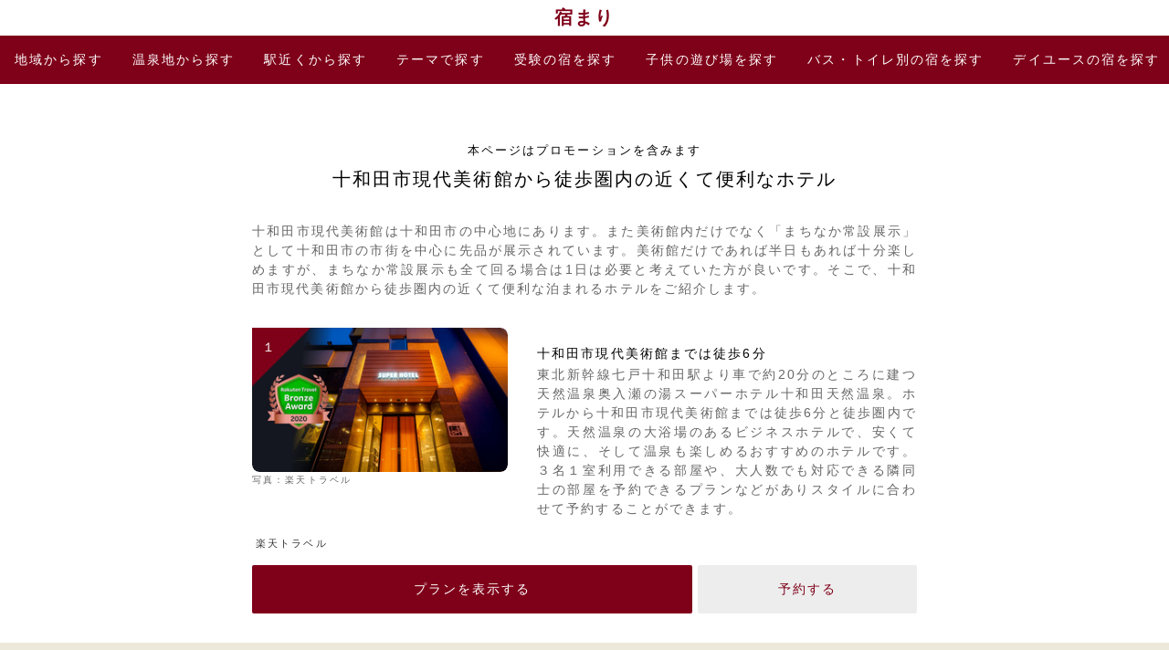

--- FILE ---
content_type: text/html; charset=UTF-8
request_url: https://yadomari.com/hotel/7274
body_size: 10441
content:
<!DOCTYPE html><html lang="ja"><head><meta charset="UTF-8"><title>十和田市現代美術館から徒歩圏内の近くて便利なホテル</title><meta content="十和田市現代美術館は十和田市の中心地にあります。また美術館内だけでなく「まちなか常設展示」として十和田市の市街を中心に先品が展示されています。美術館だけであれば半日もあれば十分楽しめますが、まちなか常設展示も全て回る場合は1日は必要と考えていた方が良いです。そこで、十和田市現代美術館から徒歩圏内の近くて便利な泊まれるホテルをご紹介します。" name="description" /><meta content="十和田市現代美術館,徒歩圏内,近く,ホテル,ホテル" name="keywords" /><meta name="viewport" content="width=device-width,minimum-scale=1,initial-scale=1"/><meta property="og:title" content="十和田市現代美術館から徒歩圏内の近くて便利なホテル" /><meta property="og:type" content="article" /><meta property="og:url" content="https://yadomari.com/hotel/7274" /><meta property="og:image" content="https://img.travel.rakuten.co.jp/share/HOTEL/71973/71973.jpg" /><meta property="og:site_name" content="宿まり" /><meta property="og:description" content="十和田市現代美術館は十和田市の中心地にあります。また美術館内だけでなく「まちなか常設展示」として十和田市の市街を中心に先品が展示されています。美術館だけであれば半日もあれば十分楽しめますが、まちなか常設展示も全て回る場合は1日は必要と考えていた方が良いです。そこで、十和田市現代美術館から徒歩圏内の近くて便利な泊まれるホテルをご紹介します。" /> <meta name="twitter:card" content="summary_large_image" /><meta name="twitter:title" content="十和田市現代美術館から徒歩圏内の近くて便利なホテル" /><meta name="twitter:url" content="https://yadomari.com/hotel/7274" /><meta name="twitter:description" content="十和田市現代美術館は十和田市の中心地にあります。また美術館内だけでなく「まちなか常設展示」として十和田市の市街を中心に先品が展示されています。美術館だけであれば半日もあれば十分楽しめますが、まちなか常設展示も全て回る場合は1日は必要と考えていた方が良いです。そこで、十和田市現代美術館から徒歩圏内の近くて便利な泊まれるホテルをご紹介します。" /><meta name="twitter:image" content="https://img.travel.rakuten.co.jp/share/HOTEL/71973/71973.jpg" /><link rel="canonical" href="https://yadomari.com/hotel/7274"><link rel="alternate" type="application/rss+xml" title="RSS 2.0" href="https://yadomari.com/hotel/feed" /><link rel="icon" href="https://yadomari.com/wp-content/themes/yadomari/img/favicon_new.ico"><link rel="apple-touch-icon" href="https://yadomari.com/wp-content/themes/yadomari/img/apple-touch-icon.png" sizes="180x180"><link rel="preload" as="image" href="/area_img/7274/mb.png" /><script type="application/ld+json">{"@context": "http://schema.org","@type": "article","mainEntityOfPage": {"@type": "WebPage","@id": "https://yadomari.com/hotel/7274"
},"image": {"@type": "ImageObject","url": "https://img.travel.rakuten.co.jp/share/HOTEL/71973/71973.jpg","width": 1200,"height": 1200},"datePublished": "2023-09-07T08:38:15+09:00","dateModified": "2023-09-07T08:38:15+09:00","author": {"@type": "Person","name": "宿まり編集部","url": "https://yadomari.com/hotel/"
},"publisher": {"@type": "Organization","url": "https://yadomari.com/hotel","name": "宿まり","logo": {"@type": "ImageObject","url": "https://yadomari.com/wp-content/themes/yadomari/img/apple-touch-icon.png","width": 180,"height": 180
}},"headline": "十和田市現代美術館から徒歩圏内の近くて便利なホテル","description": "十和田市現代美術館は十和田市の中心地にあります。また美術館内だけでなく「まちなか常設展示」として十和田市の市街を中心に先品が展示されています。美術館だけであれば半日もあれば十分楽しめますが、まちなか常設展示も全て回る場合は1日は必要と考えていた方が良いです。そこで、十和田市現代美術館から徒歩圏内の近くて便利な泊まれるホテルをご紹介します。"
}</script><style amp-custom>html,body,div,span,iframe,h1,h2,h3,h4,h5,h6,p,a,img,amp-img,dl,dt,dd,ol,ul,li,form,label,legend,table,caption,tbody,tfoot,thead,tr,th,td,article,aside,canvas,details,footer,header,hgroup,menu,nav,output,ruby,section,summary{margin:0;padding:0;border:0;font-size:100%;font:inherit;vertical-align:baseline}article,aside,details,figcaption,figure,footer,header,hgroup,menu,nav,section,img,amp-img{display:block}ol,ul{list-style:none}table{border-collapse:collapse;border-spacing:0}a{color:#7F0019;text-decoration:none}a:hover{text-decoration:underline}body,html{background-color:#fff;width:100%;height:100%;color:#000;font-size:14px;line-height:1.5;letter-spacing:0.15em;text-align:justify;font-family:'Hiragino Kaku Gothic Pro','ヒラギノ角ゴ Pro W3',Meiryo,メイリオ,Osaka,'MS PGothic',arial,helvetica,sans-serif;-webkit-text-size-adjust:100%;scroll-behavior:smooth}header{width:100%;background-color:rgba(255,255,255,.9);text-align:center}footer{margin:0 auto;max-width:1600px;background-color:#111}.description_topic{margin-top:16px;font-size:.95em;color:#666}.rakuten_credit{position:absolute;bottom:-18px;font-size:.7em;padding-top:4px;color:#666}.rakuten_credit02{margin-top:-4px;font-size:.7em;color:#666}.rakuten_credit03{position:absolute;bottom:-16px;font-size:.7em;color:#666}.rakuten_credit04{margin-top:-14px;font-size:.7em;color:#666}.gototravel{color:#666;display:inline-block;margin-bottom:6px;padding:4px 8px 2px;font-size:.8em;background:#ededed;border-radius:4px}.gototraveloff{color:#7f021a;font-size:.8em}.gototravel_btm{color:#fff;font-size:.8em}.gototravel_subtitle{display:block;padding-bottom:32px}.gototravel_dis{color:#666;margin-bottom:32px}.gototravel_subtitle2{font-size:1.1em;text-align:center;margin-bottom:16px}.pop_keywords li{display:inline}.pop_keywords{margin:0 auto 32px;text-align:justify}.pop_keywords li{display:inline;line-height:24px;color:#ccc}.pop_keywords li:after{content:"｜"}.pop_keywords li:last-child:after{content:initial}.pref_dir{margin:0 auto;padding:24px 18px;text-align:center;font-size:0.8em}.pref_dir li{display:inline;line-height:24px;color:#ccc}.pref_dir li:after{content:"｜"}.pref_dir li:last-child{display:block;padding:16px 0 0;text-align:center}.pref_dir li:nth-last-of-type(2):after,.pref_dir li:last-child:after{content:initial}.pref_dir a{color:#ccc}.page_top{position:relative;display:block;margin:8px auto 0;max-width:1600px;background-color:#ededed;font-size:0.95em;text-align:center}.page_top a{display:block;padding:16px 0}.page_top:after{position:absolute;content:'';top:-30px;width:0;height:0;border:15px solid transparent;border-bottom-color:#ededed;margin-left:-15px}.headline_h1{margin-top:32px}.h2_com{clear:both;margin-bottom:32px;text-align:center;font-size:1.2em}.siteName{padding:10px 0;color:#7f0019;font-size:1.4em;font-weight:bold;line-height:1}.pc{display:none}.tb_over{display:none}.tag_area,.tag_thema{font-size:0.95em;color:#666}.tag_area a,.txt_sub a,.tag_thema a{font-size:0.95em;color:#666}.txt_sub{clear:both;padding-top:16px;margin-bottom:8px;font-size:0.95em;color:#666}.credit{position:absolute;z-index:12;bottom:8px;right:8px;background-color:rgba(0,0,0,0.2);border-radius:2px;padding:4px;color:#fff;font-size:0.7em}.tag_subarea{clear:both;font-size:0.8em;text-align:center;color:#7C444F}.sns_btm{overflow:hidden;width:100%}.sns_btm ul{display:flex;justify-content:space-between;max-width:568px;padding:0 16px;margin:0 auto 32px}.sns_btm li{text-align:center;width:24%;height:55px;line-height:55px;border-radius:2px;font-size:.8em}.sns_btm li a{display:block;color:#fff}.fb{background:#3B579D}.tw{background:#55acee}.hb{background:#0083d1}.fd{background:#2bb24c}.ln{background:#00b900}.nav_main{overflow:hidden;max-width:1600px;margin:0 auto;overflow-x:scroll;white-space:nowrap;box-sizing:border-box;width:100%;background-color:#7f0019;color:#fff;text-align:center;font-size:1em}.nav_main ul{display:-webkit-flex;display:flex;-webkit-justify-content:flex-start;justify-content:flex-start}.nav_main li{display:inline;-webkit-flex-grow:1;flex-grow:1;text-align:center;color:#fff}.nav_main a{display:block;padding:16px;color:#fff}.nav_main span{display:none}.nav_main .this{padding:16px;color:#999}.nav_main li{background-color:#7f0019}.nav_main::-webkit-scrollbar{display:none}#num1,#num2,#num3,#num4,#num5{margin-top:-55px;padding-top:55px}.nav_cat{max-width:572px;margin:0 auto;margin-bottom:32px;padding-left:14px;padding-right:14px;text-align:center}.nav_cat img,.nav_cat amp-img{margin:0 auto 28px;border-radius:35px;width:70px;height:70px}.nav_cat span{display:none}.w_s,.w_l,.w_t{clear:both;overflow:hidden;display:flex;flex-wrap:wrap-reverse;flex-direction:row-reverse;margin:0 auto}.w_s a,.w_l a{display:block;padding:16px}.w_t a{display:block;padding:8px 16px}.list{overflow:hidden;overflow-x:scroll;white-space:nowrap;flex:auto;margin-top:1px;margin-bottom:1px;margin-left:1px;margin-right:1px;background-color:#ededed;border-radius:2px;text-align:center}.w_s .list{flex-basis:90px}.w_l .list,.w_t .list{flex-basis:150px}.w_s .m{display:none}.w_l .l{background-color:#fff}.white{background-color:#fff}#area_all{display:none}#area_all:checked ~ .m{display:inline-block}#area_all:checked ~ .l{background-color:#fff}.b{cursor:pointer;padding:16px 0;background-color:#fff;color:#7F0019}.b:hover{text-decoration:underline}.kiji_list{max-width:568px;margin:0 auto;padding-left:16px;padding-right:16px}.kiji_list > section > a > div{float:left;width:120px;height:132px;margin-right:16px}.kiji_list div > p{margin-bottom:32px;font-size:.95em;color:#666}.kiji_list section{box-sizing:border-box;display:inline-block;vertical-align:top;width:100%;margin-bottom:32px}.kiji_list img,.kiji_list amp-img{-webkit-border-top-right-radius:10px;-webkit-border-bottom-right-radius:10px;-webkit-border-bottom-left-radius:10px;-moz-border-radius-topright:10px;-moz-border-radius-bottomright:10px;-moz-border-radius-bottomleft:10px}.kiji_list h3{overflow:auto;margin-bottom:4px;font-size:1.1em;font-weight:bold;color:#333}.kiji_list section > a:hover{text-decoration-color:#666}.compare{display:flex;clear:both;padding-top:16px;text-align:center}.etc{cursor:pointer;width:120px;margin-left:6px;border-radius:2px;background-color:#ededed;color:#7F0019;text-align:center}.etc{display:block;padding:16px 0}.etc:hover{text-decoration:underline}.low{flex:1;border-radius:2px;background-color:#7F0019;text-align:center}.low{display:block;padding:16px 0;color:#fff}.low:hover{text-decoration:underline}input[type="checkbox"].on-off{display:none}input[type="checkbox"].on-off + .com_list{max-height:0;overflow:hidden}input[type="checkbox"].on-off:checked + .com_list{max-height:9999px}.com_list{clear:both;margin:0px 0;padding:0;list-style:none;text-align:left}.com_list li a{position:relative;display:block;padding:16px 8px;border-bottom:1px solid #ededed}.com_list li a::after{position:absolute;top:50%;right:10px;display:block;content:'';width:8px;height:8px;margin-top:-4px;border-top:1px solid #888;border-right:1px solid #888;-webkit-transform:rotate(45deg);transform:rotate(45deg)}.com_list li img,.com_list li amp-img{float:left;width:48px;height:24px;margin-right:16px}.min_price{clear:both;width:100%;overflow:hidden}.min_price:hover > .mp_name{text-decoration:underline}.min_price:hover > .mp_price{text-decoration:underline}.mp_img{float:left;padding:0 0 0 8px}.mp_name{float:left;color:#333;font-size:0.8em;padding:3px 0 0 4px}.mp_price{float:right;padding:0 4px 0 0;font-weight:bold;text-align:right}.mp_price span{font-size:0.8em;font-weight:normal}.page_nav{margin-bottom:32px;text-align:center}.wp-pagenavi{max-width:600px;margin:0 auto;font-size:0.95em}.previouspostslink,.nextpostslink{display:inline-block;padding:16px 16px;border-radius:2px;background-color:#7F0019;text-align:center;color:#fff}.page{display:none;padding:8px 16px}.current{padding:16px 32px}.num{position:absolute;z-index:10;top:0;left:0;width:0;height:0;border:24px solid transparent;border-top:24px solid #7F0019;border-left:24px solid #7F0019;color:#fff}.num span{position:absolute;z-index:11;top:-18px;left:-18px}.more{max-width:1600px;margin:0 auto;padding-bottom:32px;text-align:center}.more .pankz_top{margin:24px auto 24px;width:47px;height:41px;background-color:#7f0019;border-radius:24px;padding-top:7px;padding-right:1px}.more p{transform:rotate(135deg);color:#fff;font-size:2.2em}.more > a:hover{text-decoration:initial}.pankz_home{margin-bottom:16px}.pankz_home a{color:#333}.pankz{overflow:hidden;overflow-x:scroll;white-space:nowrap;box-sizing:border-box;width:100%;padding:0 16px;text-align:center;font-size:.94em;color:#333}.pankz a{color:#333}.ad_top,.ad_mid,.ad_knr,.ad_btm{clear:both;overflow:hidden;margin-bottom:32px;padding:32px 16px;background-color:#ede9da}.ad_top > div,.ad_mid > div,.ad_btm > div{max-width:728px;margin:0 auto;text-align:center}.ad_mid > div > div:nth-of-type(2){display:none;float:right}.ad_knr div{max-width:552px;border:8px solid #fff;margin:0 auto;background-color:#fff}.headline{overflow:hidden;max-width:568px;padding-left:16px;padding-right:16px;margin:32px auto}.headline h1,.headline_column h1{font-size:1.2em}.headline div{display:none}.kiji_description{clear:both;padding-top:16px;color:#666}.kiji_dateModified{clear:both;padding-top:4px;font-size:0.8em;color:#666;text-align:right}.stealth_dateModified{clear:both;margin:0 0 8px;color:#000;font-size:0.9em;text-align:center}.headline span{float:left;margin-right:16px}.headline img,.headline amp-img{border-radius:35px;width:70px;height:70px}.headline_column{overflow:hidden;max-width:568px;padding-left:16px;padding-right:16px;margin:32px auto}.column_img{border-top-right-radius:8px;border-bottom-right-radius:8px;border-bottom-left-radius:8px;width:100%;max-width:100%;height:auto;margin:32px 0 32px}.column_btm{margin:32px 0}.map400,.map600,.map900,.map1350{position:-webkit-sticky;position:sticky;z-index:100;top:0}.map600,.map900,.map1350{display:none}.buzz_div{margin:8px 0 -12px;white-space:nowrap;color:#333}.buzz_count{font-size:0.5em}.rate{position:relative;display:inline-block;width:135px;height:24px;font-size:24px}.rate:before,.rate:after{position:absolute;top:0;left:0;content:'★★★★★';display:inline-block;font-size:24px;height:24px;line-height:24px}.rate:before{color:#ddd}.rate:after{color:#ffa500;overflow:hidden;white-space:nowrap}.rate0:after{width:0}.rate0-5:after{width:12px}.rate1:after{width:24px}.rate1-5:after{width:37.5px}.rate2:after{width:50px}.rate2-5:after{width:64.2px}.rate3:after{width:76px}.rate3-5:after{width:90.2px}.rate4:after{width:102px}.rate4-5:after{width:116.4px}.rate5:after{width:128px}.num{position:absolute;z-index:10;top:0;left:0;width:0;height:0;border:32px solid transparent;border-top:32px solid #7F0019;border-left:32px solid #7F0019;color:#fff}.num span{position:absolute;z-index:11;top:-21px;left:-21px}.kiji{max-width:568px;margin:0 auto;margin-bottom:48px;padding-left:16px;padding-right:16px}.kiji:nth-of-type(2){margin-bottom:32px}.kiji .img{display:flex;align-items:flex-end;position:relative;overflow:hidden;height:220px;margin:0 auto 16px}.kiji .img img,.kiji .img amp-img{width:100%;bottom:0;-webkit-border-top-right-radius:8px;-webkit-border-bottom-right-radius:8px;-webkit-border-bottom-left-radius:8px;-moz-border-radius-topright:8px;-moz-border-radius-bottomright:8px;-moz-border-radius-bottomleft:8px}.kiji h2{position:relative;display:block;box-sizing:border-box;overflow:hidden;max-width:568px;margin:0 auto;padding:16px 0 2px;color:#000;font-size:1.2em}.kiji a:hover{text-decoration:initial}.kiji > a > h2:hover{text-decoration:underline}.text{display:flex;flex-direction:column-reverse;max-width:568px}.kiji .address{color:#000}.kiji h3{margin-bottom:8px;color:#000}.kiji p{color:#666}.compare{display:flex;clear:both;padding-top:16px;padding-bottom:16px;text-align:center}.faq{max-width:568px;margin:0 auto;margin-bottom:48px;padding-left:16px;padding-right:16px}.faq_q{border-bottom:1px dotted #ccc}.faq_a{margin:8px 0 32px}.faq_a a{font-size:0.95em;color:#666}.min_price{padding-top:16px}.coupon{overflow:hidden;max-width:568px;margin:32px 16px;background-color:#ededed;padding:16px;border-radius:8px}.coupon p{font-size:0.95em;color:#666}.h2_ken{margin:0 0 16px;text-align:center;font-size:1.1em}.w_m{clear:both;overflow:hidden;display:flex;flex-wrap:wrap;flex-direction:row;margin:16px 0}.list_coupon{overflow:hidden;display:block;cursor:pointer;overflow-x:scroll;white-space:nowrap;flex:auto;flex-basis:150px;margin-top:1px;margin-bottom:1px;margin-left:1px;margin-right:1px;background-color:#7F0019;border-radius:2px;text-align:center;color:#ddd;-ms-overflow-style:none}.list_coupon a{color:#ddd;display:block;padding:18px 0}.list_c{overflow:hidden;display:block;padding:20px 20px;cursor:pointer;overflow-x:scroll;white-space:nowrap;flex:auto;flex-basis:100px;margin-top:16px;margin-bottom:1px;margin-left:1px;margin-right:1px;background-color:#ddd;border-radius:2px;text-align:center;color:#7F0019;-ms-overflow-style:none}@media screen and (min-width:500px){.map400{display:none}.map600{display:block}.gototravel_btm{font-size:1em}.gototravel_subtitle{padding-bottom:0}}@media screen and (min-width:744px){.headline{overflow:hidden;max-width:728px;margin-top:64px;padding-left:0;padding-right:0}.headline_column{overflow:hidden;max-width:728px;margin:64px auto 32px;padding-left:0;padding-right:0}.headline > img,.headline > amp-img{display:none}.headline h1,.headline_column h1{padding-bottom:16px;text-align:center;font-size:1.4em}.headline div{display:flex;justify-content:space-between;width:664px;margin:48px auto 32px}.headline div img,.headline div amp-img{margin:0 auto;border-radius:40px;width:80px;height:80px}.headline span{display:none}.etc{width:240px}.buzz_div{margin:0 0 2px;white-space:nowrap;color:#333}.kiji{max-width:initial;width:728px;margin:0 auto 80px}.kiji:nth-of-type(2){margin-bottom:32px}.kiji .img{float:left;max-width:initial;width:280px;height:initial;overflow:visible;margin-right:32px;margin-bottom:8px}.kiji h2{max-width:initial;padding:0 0 2px;background-color:initial;text-align:left;font-size:1.4em;color:#000}.text{display:initial;flex-direction:initial;max-width:728px}.kiji h3{margin:16px 0 2px}.kiji p{overflow:auto}.faq{max-width:initial;width:728px}.coupon{max-width:696px;margin:32px auto}.compare{padding-top:16px;padding-bottom:0}.nav_main span{display:inline}.sns_btm ul{max-width:728px}.sns_btm li{font-size:.95em}.nav_cat{max-width:732px;padding-left:0;padding-right:0}.nav_cat span{display:inline}.l{background-color:#fff}.w_s .m{display:inline}.w_s label{display:none}.min_price{clear:inherit}.pref_dir li:last-child{padding:24px 0 0}.kiji_list{max-width:728px;padding-left:0;padding-right:0}.kiji_list section{width:49.5%}.kiji_list section:nth-child(2n+1){padding-left:16px}.kiji_list section:nth-child(2n){padding-right:16px}.page{display:inline}.current{padding:16px 16px;border:2px solid #7F0019;border-radius:2px;color:#7F0019}.pc{display:block}.mb{display:none}.ad_mid div > div:nth-of-type(1){float:left}.ad_mid div > div:nth-of-type(2){display:block}.ad_knr div{max-width:712px}}@media screen and (min-width:800px){.map600{display:none}.map900{display:block}}@media screen and (min-width:1100px){.map900{display:none}.map1350{display:block}}</style><style amp-boilerplate>body{-webkit-animation:-amp-start 8s steps(1,end) 0s 1 normal both;-moz-animation:-amp-start 8s steps(1,end) 0s 1 normal both;-ms-animation:-amp-start 8s steps(1,end) 0s 1 normal both;animation:-amp-start 8s steps(1,end) 0s 1 normal both}@-webkit-keyframes -amp-start{from{visibility:hidden}to{visibility:visible}}@-moz-keyframes -amp-start{from{visibility:hidden}to{visibility:visible}}@-ms-keyframes -amp-start{from{visibility:hidden}to{visibility:visible}}@-o-keyframes -amp-start{from{visibility:hidden}to{visibility:visible}}@keyframes -amp-start{from{visibility:hidden}to{visibility:visible}}</style><noscript><style amp-boilerplate>body{-webkit-animation:none;-moz-animation:none;-ms-animation:none;animation:none}</style></noscript><script async src="https://cdn.ampproject.org/v0.js"></script><script async custom-element="amp-ad" src="https://cdn.ampproject.org/v0/amp-ad-0.1.js"></script><script async custom-element="amp-analytics" src="https://cdn.ampproject.org/v0/amp-analytics-0.1.js"></script><script>(function(w,d,s,l,i){w[l]=w[l]||[];w[l].push({'gtm.start':
new Date().getTime(),event:'gtm.js'});var f=d.getElementsByTagName(s)[0],j=d.createElement(s),dl=l!='dataLayer'?'&l='+l:'';j.async=true;j.src=
'https://www.googletagmanager.com/gtm.js?id='+i+dl;f.parentNode.insertBefore(j,f);
})(window,document,'script','dataLayer','GTM-TSQFJZB');</script></head><body><amp-analytics config="https://www.googletagmanager.com/amp.json?id=GTM-5CC9NPN&gtm.url=SOURCE_URL" data-credentials="include"></amp-analytics><noscript><iframe src="https://www.googletagmanager.com/ns.html?id=GTM-TSQFJZB"
height="0" width="0" style="display:none;visibility:hidden"></iframe></noscript><header><p class="siteName"><a href="https://yadomari.com/hotel/">宿まり</a></p><nav class="nav_main"><ul><li><a href="/hotel/all">地域<span>から探す</span></a></li><li><a href="/hotel/onsen">温泉<span>地から探す</span></a></li><li><a href="/hotel/station">駅近<span>くから探す</span></a></li><li><a href="/hotel/thema">テーマ<span>で探す</span></a></li><li><a href="/hotel/tag/jukennoyado">受験<span>の宿を探す</span></a></li><li><a href="/hotel/tag/playground">子供の遊び場<span>を探す</span></a></li><li><a href="/hotel/tag/bathroom">バス・トイレ別<span>の宿を探す</span></a></li><li><a href="/hotel/tag/dayuse">デイユース<span>の宿を探す</span></a></li></ul></nav></header><article><amp-img layout="responsive" class="map400" src="/area_img/7274/mb.png" width="400" height="200" alt="十和田市現代美術館から徒歩圏内の近くて便利なホテルの地図400"></amp-img><amp-img layout="responsive" class="map600" src="/area_img/7274/pc.png" width="600" height="200" alt="十和田市現代美術館から徒歩圏内の近くて便利なホテルの地図600"></amp-img><section class="headline"><p class='stealth_dateModified'>本ページはプロモーションを含みます</p><h1>十和田市現代美術館から徒歩圏内の近くて便利なホテル</h1><p class='kiji_description'>十和田市現代美術館は十和田市の中心地にあります。また美術館内だけでなく「まちなか常設展示」として十和田市の市街を中心に先品が展示されています。美術館だけであれば半日もあれば十分楽しめますが、まちなか常設展示も全て回る場合は1日は必要と考えていた方が良いです。そこで、十和田市現代美術館から徒歩圏内の近くて便利な泊まれるホテルをご紹介します。</p></section><script type="application/ld+json">{"@context": "http://schema.org","@type": "ItemList","name": "十和田市現代美術館から徒歩圏内の近くて便利なホテル","description": "十和田市現代美術館は十和田市の中心地にあります。また美術館内だけでなく「まちなか常設展示」として十和田市の市街を中心に先品が展示されています。美術館だけであれば半日もあれば十分楽しめますが、まちなか常設展示も全て回る場合は1日は必要と考えていた方が良いです。そこで、十和田市現代美術館から徒歩圏内の近くて便利な泊まれるホテルをご紹介します。","itemListElement": [
{"@type": "ListItem","position": 1,"url": "https://yadomari.com/hotel/h71973","name": "","image": "https://img.travel.rakuten.co.jp/HIMG/300/71973.jpg"
},{"@type": "ListItem","position": 2,"url": "https://yadomari.com/hotel/h70848","name": "","image": "https://img.travel.rakuten.co.jp/HIMG/300/70848.jpg"
},{"@type": "ListItem","position": 3,"url": "https://yadomari.com/hotel/h68076","name": "","image": "https://img.travel.rakuten.co.jp/HIMG/300/68076.jpg"
},{"@type": "ListItem","position": 4,"url": "https://yadomari.com/hotel/h67494","name": "","image": "https://img.travel.rakuten.co.jp/HIMG/300/67494.jpg"
},{"@type": "ListItem","position": 5,"url": "https://yadomari.com/hotel/h167485","name": "","image": "https://img.travel.rakuten.co.jp/HIMG/300/167485.jpg"
}]
}</script><section class="kiji" id="num1"><a rel="noopener noreferrer nofollow" target="_blank" href="//af.moshimo.com/af/c/click?a_id=1358606&p_id=55&pc_id=55&pl_id=624&url=https%3A%2F%2Fhotel.travel.rakuten.co.jp%2Fhotelinfo%2Fplan%2F71973"><div class="img"><span class="num"><span>１</span></span><amp-img layout="responsive" src="https://img.travel.rakuten.co.jp/HIMG/300/71973.jpg" alt="天然温泉 奥入瀬の湯 スーパーホテル十和田天然温泉" width="300" height="169"></amp-img><p class="rakuten_credit03 pc">写真：楽天トラベル</p></div></a><p class="rakuten_credit04 mb">写真：楽天トラベル</p><a href="https://yadomari.com/hotel/h71973"><h2></h2><p class="address"></p></a><div class="text"><div><h3>十和田市現代美術館までは徒歩6分</h3><p>東北新幹線七戸十和田駅より車で約20分のところに建つ天然温泉奥入瀬の湯スーパーホテル十和田天然温泉。ホテルから十和田市現代美術館までは徒歩6分と徒歩圏内です。天然温泉の大浴場のあるビジネスホテルで、安くて快適に、そして温泉も楽しめるおすすめのホテルです。３名１室利用できる部屋や、大人数でも対応できる隣同士の部屋を予約できるプランなどがありスタイルに合わせて予約することができます。</p></div><div><a rel="noopener noreferrer nofollow" target="_blank" href="//af.moshimo.com/af/c/click?a_id=1358606&p_id=55&pc_id=55&pl_id=624&url=https%3A%2F%2Fhotel.travel.rakuten.co.jp%2Fhotelinfo%2Fplan%2F71973"><div class="min_price"><div class="mp_name">楽天トラベル</div><div class="mp_price"></div></div><div class="compare"><div class="low">プランを表示する</div><label class="etc" for="etc1">予約する</label></div></a></div></div></section><div class="ad_top"><div class="pc"><script async src="https://pagead2.googlesyndication.com/pagead/js/adsbygoogle.js?client=ca-pub-0933883986777126"
crossorigin="anonymous"></script><ins class="adsbygoogle" style="display:inline-block;width:728px;height:90px" data-ad-client="ca-pub-0933883986777126" data-ad-slot="6829441980"></ins><script>(adsbygoogle = window.adsbygoogle || []).push({});</script></div><div class="mb"><script async src="https://pagead2.googlesyndication.com/pagead/js/adsbygoogle.js?client=ca-pub-0933883986777126"
crossorigin="anonymous"></script><ins class="adsbygoogle" style="display:inline-block;width:336px;height:280px" data-ad-client="ca-pub-0933883986777126" data-ad-slot="6829441980"></ins><script>(adsbygoogle = window.adsbygoogle || []).push({});</script></div></div><section class="kiji" id="num2"><a rel="noopener noreferrer nofollow" target="_blank" href="//af.moshimo.com/af/c/click?a_id=1358606&p_id=55&pc_id=55&pl_id=624&url=https%3A%2F%2Fhotel.travel.rakuten.co.jp%2Fhotelinfo%2Fplan%2F70848"><div class="img"><span class="num"><span>2</span></span><amp-img layout="responsive" src="https://img.travel.rakuten.co.jp/HIMG/300/70848.jpg" alt="ホテルルートイン十和田" width="300" height="200"></amp-img><p class="rakuten_credit03 pc">写真：楽天トラベル</p></div></a><p class="rakuten_credit04 mb">写真：楽天トラベル</p><a href="https://yadomari.com/hotel/h70848"><h2></h2><p class="address"></p></a><div class="text"><div><h3>十和田市現代美術館までは徒歩5分</h3><p>JR東北新幹線七戸十和田駅から車で約20分のところに建つホテルルートイン十和田。ホテルから十和田市現代美術館までは徒歩5分と徒歩圏内です。人口温泉を楽しめる大浴場があり日頃の疲れを癒すことができます。また朝食バイキングが無料なのでお得に安く宿泊したい方にもおすすめです。子供用のアメニティの用意もあるので家族連れにもおすすめです。</p></div><div><a rel="noopener noreferrer nofollow" target="_blank" href="//af.moshimo.com/af/c/click?a_id=1358606&p_id=55&pc_id=55&pl_id=624&url=https%3A%2F%2Fhotel.travel.rakuten.co.jp%2Fhotelinfo%2Fplan%2F70848"><div class="min_price"><div class="mp_name">楽天トラベル</div><div class="mp_price"></div></div><div class="compare"><div class="low">プランを表示する</div><label class="etc" for="etc1">予約する</label></div></a></div></div></section><section class="kiji" id="num3"><a rel="noopener noreferrer nofollow" target="_blank" href="//af.moshimo.com/af/c/click?a_id=1358606&p_id=55&pc_id=55&pl_id=624&url=https%3A%2F%2Fhotel.travel.rakuten.co.jp%2Fhotelinfo%2Fplan%2F68076"><div class="img"><span class="num"><span>3</span></span><amp-img layout="responsive" src="https://img.travel.rakuten.co.jp/HIMG/300/68076.jpg" alt="スマイルホテル十和田" width="300" height="169"></amp-img><p class="rakuten_credit03 pc">写真：楽天トラベル</p></div></a><p class="rakuten_credit04 mb">写真：楽天トラベル</p><a href="https://yadomari.com/hotel/h68076"><h2></h2><p class="address"></p></a><div class="text"><div><h3>十和田市現代美術館までは徒歩9分</h3><p>新幹線七戸十和田駅より車で約20分のところに建つスマイルホテル十和田。ホテルから十和田市現代美術館までは徒歩9分と徒歩圏内です。至ってシンプルなビジネスホテルで、朝食は手作りの味を楽しめる和洋バイキングとなっています。シングルルームやセミダブルルームが中心なので、おひとり様やカップルでの利用におすすめです。</p></div><div><a rel="noopener noreferrer nofollow" target="_blank" href="//af.moshimo.com/af/c/click?a_id=1358606&p_id=55&pc_id=55&pl_id=624&url=https%3A%2F%2Fhotel.travel.rakuten.co.jp%2Fhotelinfo%2Fplan%2F68076"><div class="min_price"><div class="mp_name">楽天トラベル</div><div class="mp_price"></div></div><div class="compare"><div class="low">プランを表示する</div><label class="etc" for="etc1">予約する</label></div></a></div></div></section><section class="kiji" id="num4"><a rel="noopener noreferrer nofollow" target="_blank" href="//af.moshimo.com/af/c/click?a_id=1358606&p_id=55&pc_id=55&pl_id=624&url=https%3A%2F%2Fhotel.travel.rakuten.co.jp%2Fhotelinfo%2Fplan%2F67494"><div class="img"><span class="num"><span>4</span></span><amp-img layout="responsive" src="https://img.travel.rakuten.co.jp/HIMG/300/67494.jpg" alt="十和田シティホテル" width="257" height="300"></amp-img><p class="rakuten_credit03 pc">写真：楽天トラベル</p></div></a><p class="rakuten_credit04 mb">写真：楽天トラベル</p><a href="https://yadomari.com/hotel/h67494"><h2></h2><p class="address"></p></a><div class="text"><div><h3>十和田市現代美術館までは徒歩12分</h3><p>東北新幹線七戸十和田駅より車で約20分のところに建つ十和田シティホテル。ホテルから十和田市現代美術館までは徒歩12分と徒歩圏内です。夜中でも入浴可能な大浴場があり、就寝前や就寝後に体を温めることができます。洋室だけでなく和室もあり、最大５名まで宿泊できる和室は子連れの家族におすすめです。</p></div><div><a rel="noopener noreferrer nofollow" target="_blank" href="//af.moshimo.com/af/c/click?a_id=1358606&p_id=55&pc_id=55&pl_id=624&url=https%3A%2F%2Fhotel.travel.rakuten.co.jp%2Fhotelinfo%2Fplan%2F67494"><div class="min_price"><div class="mp_name">楽天トラベル</div><div class="mp_price"></div></div><div class="compare"><div class="low">プランを表示する</div><label class="etc" for="etc1">予約する</label></div></a></div></div></section><section class="kiji" id="num5"><a rel="noopener noreferrer nofollow" target="_blank" href="//af.moshimo.com/af/c/click?a_id=1358606&p_id=55&pc_id=55&pl_id=624&url=https%3A%2F%2Fhotel.travel.rakuten.co.jp%2Fhotelinfo%2Fplan%2F167485"><div class="img"><span class="num"><span>5</span></span><amp-img layout="responsive" src="https://img.travel.rakuten.co.jp/HIMG/300/167485.jpg" alt="旅館 大阪屋" width="300" height="222"></amp-img><p class="rakuten_credit03 pc">写真：楽天トラベル</p></div></a><p class="rakuten_credit04 mb">写真：楽天トラベル</p><a href="https://yadomari.com/hotel/h167485"><h2></h2><p class="address"></p></a><div class="text"><div><h3>十和田市現代美術館までは徒歩9分</h3><p>東北新幹線七戸十和田駅より車で約20分のところに建つ旅館大阪屋。ホテルから十和田市現代美術館までは徒歩9分と徒歩圏内です。和室が中心の旅館で、小さな子供のいる家族におすすめのホテルです。アットホームな雰囲気を楽しみたい方におすすめです。</p></div><div><a rel="noopener noreferrer nofollow" target="_blank" href="//af.moshimo.com/af/c/click?a_id=1358606&p_id=55&pc_id=55&pl_id=624&url=https%3A%2F%2Fhotel.travel.rakuten.co.jp%2Fhotelinfo%2Fplan%2F167485"><div class="min_price"><div class="mp_name">楽天トラベル</div><div class="mp_price"></div></div><div class="compare"><div class="low">プランを表示する</div><label class="etc" for="etc1">予約する</label></div></a></div></div></section></article><nav class="nav_cat"><h2 class="h2_com">周辺のエリア</h2><ul class="w_l"><li class="list"><a href="https://yadomari.com/hotel/tohoku/aomori/towada-shi">十和田市</a></li><li class="list"><a href="https://yadomari.com/hotel/tohoku">東北</a></li><li class="list"><a href="https://yadomari.com/hotel/tohoku/aomori">青森県</a></li></ul></nav><nav class="nav_cat"><h2 class="h2_com">関連するテーマ</h2><ul class="w_t"><li class="list 2stage"><a href="https://yadomari.com/hotel/tohoku/aomori/towada-shi?tag=leisurefacilities"><div class="tag_subarea">十和田市&nbsp;ホテル</div>レジャー施設＆文化施設</a></li><li class="list 2stage"><a href="https://yadomari.com/hotel/tohoku?tag=leisurefacilities"><div class="tag_subarea">東北&nbsp;ホテル</div>レジャー施設＆文化施設</a></li><li class="list 2stage"><a href="https://yadomari.com/hotel/tohoku/aomori?tag=leisurefacilities"><div class="tag_subarea">青森県&nbsp;ホテル</div>レジャー施設＆文化施設</a></li></ul></nav><div class="sns_btm"><h2 class="h2_com">友達に伝える</h2><ul><li class="fb"><a rel="noopener noreferrer nofollow" target="_blank" href="http://www.facebook.com/share.php?u=https://yadomari.com/hotel/7274">fシェア</a></li><li class="tw"><a rel="noopener noreferrer nofollow" target="_blank" href="http://twitter.com/share?count=horizontal&original_referer=https://yadomari.com/hotel/7274&text=十和田市現代美術館から徒歩圏内の近くて便利なホテル&url=https://yadomari.com/hotel/7274">ツイート</a></li><li class="hb"><a rel="noopener noreferrer nofollow" target="_blank" href="http://b.hatena.ne.jp/add?url=https%3A%2F%2Fyadomari.com%2Fhotel%2F7274"><i class="fa fa-hatena"></i>はてぶ</a></li><li class="ln"><a rel="noopener noreferrer nofollow" href="http://line.me/R/msg/text/?十和田市現代美術館から徒歩圏内の近くて便利なホテル%0Ahttps://yadomari.com/hotel/7274" target="_blank">Line</a></li></ul></div><div class="ad_mid"><div><div><script async src="https://pagead2.googlesyndication.com/pagead/js/adsbygoogle.js?client=ca-pub-0933883986777126"
crossorigin="anonymous"></script><ins class="adsbygoogle" style="display:inline-block;width:336px;height:280px" data-ad-client="ca-pub-0933883986777126" data-ad-slot="9922509180"></ins><script>(adsbygoogle = window.adsbygoogle || []).push({});</script></div><div><script async src="https://pagead2.googlesyndication.com/pagead/js/adsbygoogle.js?client=ca-pub-0933883986777126"
crossorigin="anonymous"></script><ins class="adsbygoogle" style="display:inline-block;width:336px;height:280px" data-ad-client="ca-pub-0933883986777126" data-ad-slot="9922509180"></ins><script>(adsbygoogle = window.adsbygoogle || []).push({});</script></div></div></div><aside class="faq"><h2 class="h2_com">よくある質問</h2><h3 class="faq_q">十和田市でレジャー施設＆文化施設近くのおすすめのホテルを教えてください。</h3><p class="faq_a"><a href="https://yadomari.com/hotel/tohoku/aomori/towada-shi?tag=leisurefacilities">十和田市でレジャー施設＆文化施設近くのおすすめのホテルはこちらをご覧ください。</a></p><h3 class="faq_q">東北でレジャー施設＆文化施設近くのおすすめのホテルを教えてください。</h3><p class="faq_a"><a href="https://yadomari.com/hotel/tohoku?tag=leisurefacilities">東北でレジャー施設＆文化施設近くのおすすめのホテルはこちらをご覧ください。</a></p><h3 class="faq_q">青森県でレジャー施設＆文化施設近くのおすすめのホテルを教えてください。</h3><p class="faq_a"><a href="https://yadomari.com/hotel/tohoku/aomori?tag=leisurefacilities">青森県でレジャー施設＆文化施設近くのおすすめのホテルはこちらをご覧ください。</a></p></aside><script type="application/ld+json">{"@context": "https://schema.org","@type": "FAQPage","mainEntity": [{"@type": "Question","name": "十和田市でレジャー施設＆文化施設近くのおすすめのホテルを教えてください。","acceptedAnswer": {"@type": "Answer","text": "十和田市でレジャー施設＆文化施設近くのおすすめのホテルは<a href='https://yadomari.com/hotel/tohoku/aomori/towada-shi?tag=leisurefacilities'>こちらをご覧ください。</a>"
}},{"@type": "Question","name": "東北でレジャー施設＆文化施設近くのおすすめのホテルを教えてください。","acceptedAnswer": {"@type": "Answer","text": "東北でレジャー施設＆文化施設近くのおすすめのホテルは<a href='https://yadomari.com/hotel/tohoku?tag=leisurefacilities'>こちらをご覧ください。</a>"
}},{"@type": "Question","name": "青森県でレジャー施設＆文化施設近くのおすすめのホテルを教えてください。","acceptedAnswer": {"@type": "Answer","text": "青森県でレジャー施設＆文化施設近くのおすすめのホテルは<a href='https://yadomari.com/hotel/tohoku/aomori?tag=leisurefacilities'>こちらをご覧ください。</a>"
}}]}</script><aside class="kiji_list"><h2 class="h2_com">関連する記事</h2><section><a href="https://yadomari.com/hotel/7606"><div><amp-img src="https://yadomari.com/hotel/wp-content/uploads/sites/2/2025/01/cupnoodles_241129_05-120x120.jpg" alt="子供と楽しむ「カップヌードルミュージアム横浜」と「YOKOHAMA AIR CABIN」" width="120" height="120"></amp-img></div><h3>子供と楽しむ「カップヌードルミュージアム横浜」と「YOKOHAMA AIR CABIN」</h3></a><p class="tag_area">神奈川県&nbsp;&gt;&nbsp;横浜市</p></section><section><a href="https://yadomari.com/hotel/7581"><div><amp-img src="https://yadomari.com/hotel/wp-content/uploads/sites/2/2025/01/bus_241129_04-120x120.jpg" alt="子供と一緒に水陸両用スカイダックで横浜の紅葉を楽しむ限定コース" width="120" height="120"></amp-img></div><h3>子供と一緒に水陸両用スカイダックで横浜の紅葉を楽しむ限定コース</h3></a><p class="tag_area">神奈川県&nbsp;&gt;&nbsp;横浜市</p></section><section><a href="https://yadomari.com/hotel/7509"><div><amp-img src="https://yadomari.com/hotel/wp-content/uploads/sites/2/2024/06/tama_240519_03-120x120.jpg" alt="子供と一緒に渓流釣り＆BBQ「奥多摩フィッシングセンター」" width="120" height="120"></amp-img></div><h3>子供と一緒に渓流釣り＆BBQ「奥多摩フィッシングセンター」</h3></a><p class="tag_area">東京都&nbsp;&gt;&nbsp;青梅市</p></section><section><a href="https://yadomari.com/hotel/7467"><div><amp-img src="https://yadomari.com/hotel/wp-content/uploads/sites/2/2024/06/murasaki_240503_02-120x120.jpg" alt="東京のムラサキスポーツで子供スケボー教室を体験" width="120" height="120"></amp-img></div><h3>東京のムラサキスポーツで子供スケボー教室を体験</h3></a><p class="tag_area">東京都&nbsp;&gt;&nbsp;立川市</p></section><section><a href="https://yadomari.com/hotel/7454"><div><amp-img src="https://yadomari.com/hotel/wp-content/uploads/sites/2/2024/03/joysuppo_240212_16-120x120.jpg" alt="一時預かり（横浜市）＆英語に触れ合える「ジョイキッズワールドあんふぁにぃセンター南店」体験記" width="120" height="120"></amp-img></div><h3>一時預かり（横浜市）＆英語に触れ合える「ジョイキッズワールドあんふぁにぃセンター南店」体験記</h3></a><p class="tag_area">神奈川県&nbsp;&gt;&nbsp;横浜市</p></section><section><a href="https://yadomari.com/hotel/7453"><div><amp-img src="//img.travel.rakuten.co.jp/HIMG/200/187243.jpg" alt="エスコンフィールド北海道近くの子連れに便利なホテル" width="120" height="120"></amp-img><div class="rakuten_credit02">写真：楽天トラベル</div></div><h3>エスコンフィールド北海道近くの子連れに便利なホテル</h3></a><p class="tag_area">北海道&nbsp;&gt;&nbsp;北広島市</p></section><section><a href="https://yadomari.com/hotel/550"><div><amp-img src="https://img.travel.rakuten.co.jp/HIMG/200/56137.jpg" alt="【食べ放題】草津温泉でバイキングが人気の温泉旅館" width="120" height="120"></amp-img><div class="rakuten_credit02">写真：楽天トラベル</div></div><h3>【食べ放題】草津温泉でバイキングが人気の温泉旅館</h3></a><p class="tag_area">群馬県&nbsp;&gt;&nbsp;草津温泉</p></section><section><a href="https://yadomari.com/hotel/457"><div><amp-img src="https://img.travel.rakuten.co.jp/HIMG/200/108993.jpg" alt="【格安】5000円以下あり！赤羽駅近くの格安ビジネスホテル" width="120" height="120"></amp-img><div class="rakuten_credit02">写真：楽天トラベル</div></div><h3>【格安】5000円以下あり！赤羽駅近くの格安ビジネスホテル</h3></a><p class="tag_area">東京都&nbsp;&gt;&nbsp;赤羽駅</p></section><section><a href="https://yadomari.com/hotel/kanto/tokyo?tag=familyroom"><div><amp-img src="https://img.travel.rakuten.co.jp/HIMG/200/18392.jpg" alt="東京都で4人部屋のあるおすすめホテル" width="120" height="120"></amp-img><div class="rakuten_credit02">写真：楽天トラベル</div></div><h3>東京都で4人部屋のあるおすすめホテル</h3></a><p class="tag_area">関東&nbsp;&gt;&nbsp;東京都</p></section><section><a href="https://yadomari.com/hotel/kansai/kyoto/kyoto-shi?tag=familyroom"><div><amp-img src="https://img.travel.rakuten.co.jp/HIMG/200/108.jpg" alt="京都市で4人部屋のあるおすすめホテル" width="120" height="120"></amp-img><div class="rakuten_credit02">写真：楽天トラベル</div></div><h3>京都市で4人部屋のあるおすすめホテル</h3></a><p class="tag_area">京都府&nbsp;&gt;&nbsp;京都市</p></section></aside><div class="pankz"><nav class="more"><a href="https://yadomari.com/hotel/">宿まり</a>&nbsp;&gt;&nbsp;十和田市現代美術館から徒歩圏内の近くて便利なホテル</nav></div><script type="application/ld+json">{"@context":"http://schema.org","@type":"BreadcrumbList","itemListElement":[{"@type":"ListItem","position":1,"item":{"@id":"https://yadomari.com/hotel/","name":"宿まり"}},{"@type":"ListItem","position":2,"item":{"@id":"https://yadomari.com/hotel/7274","name":"十和田市現代美術館から徒歩圏内の近くて便利なホテル"}}]}</script><footer><p class="page_top"><a href="#top">ページトップへ</a></p><nav class="nav_main"><ul><li><a href="/hotel/all">地域<span>から探す</span></a></li><li><a href="/hotel/onsen">温泉<span>地から探す</span></a></li><li><a href="/hotel/station">駅近<span>くから探す</span></a></li><li><a href="/hotel/thema">テーマ<span>で探す</span></a></li><li><a href="/hotel/tag/jukennoyado">受験<span>の宿を探す</span></a></li><li><a href="/hotel/tag/playground">子供の遊び場<span>を探す</span></a></li><li><a href="/hotel/tag/bathroom">バス・トイレ別<span>の宿を探す</span></a></li><li><a href="/hotel/tag/dayuse">デイユース<span>の宿を探す</span></a></li></ul></nav><ul class="pref_dir"><li><a href='https://yadomari.com/hotel/461'>新大阪 ホテル 安い</a></li><li><a href='https://yadomari.com/hotel/248'>札幌 カプセルホテル</a></li><li><a href='https://yadomari.com/hotel/2320'>ユニバ 近く ホテル 安い</a></li><li><a href='https://yadomari.com/hotel/3608'>博多 カプセルホテル</a></li><li><a href='https://yadomari.com/hotel/821'>博多駅 ホテル 安い</a></li><li><a href='https://yadomari.com/hotel/4347'>京葉線 ホテル</a></li><li><a href='https://yadomari.com/hotel/174'>新宿 カプセルホテル 安い</a></li><li><a href='https://yadomari.com/hotel/2354'>城崎温泉 旅館 安い</a></li><li><a href='https://yadomari.com/hotel/819'>ディズニー 子連れ ホテル 安い</a></li><li><a href='https://yadomari.com/hotel/3745'>仙台 アンパンマンミュージアム ホテル 子連れ</a></li><li><a href='https://yadomari.com/hotel/4840'>50代 男 一人旅</a></li><li><a href='https://yadomari.com/hotel/3476'>ディズニー 便利 ホテル 都内 安い</a></li><li><a href="https://webservice.rakuten.co.jp/" target="_blank" rel="noopener noreferrer nofollow">Supported by Rakuten Developers</a></li><li><a href="/hotel/privacypolicy">Privacy Policy</a></li><li>Copyright @ 宿まり</li></ul></footer></body></html>

--- FILE ---
content_type: text/html; charset=utf-8
request_url: https://www.google.com/recaptcha/api2/aframe
body_size: 268
content:
<!DOCTYPE HTML><html><head><meta http-equiv="content-type" content="text/html; charset=UTF-8"></head><body><script nonce="nuWK2ADPW7PFOeRxp1aN9Q">/** Anti-fraud and anti-abuse applications only. See google.com/recaptcha */ try{var clients={'sodar':'https://pagead2.googlesyndication.com/pagead/sodar?'};window.addEventListener("message",function(a){try{if(a.source===window.parent){var b=JSON.parse(a.data);var c=clients[b['id']];if(c){var d=document.createElement('img');d.src=c+b['params']+'&rc='+(localStorage.getItem("rc::a")?sessionStorage.getItem("rc::b"):"");window.document.body.appendChild(d);sessionStorage.setItem("rc::e",parseInt(sessionStorage.getItem("rc::e")||0)+1);localStorage.setItem("rc::h",'1768963189285');}}}catch(b){}});window.parent.postMessage("_grecaptcha_ready", "*");}catch(b){}</script></body></html>